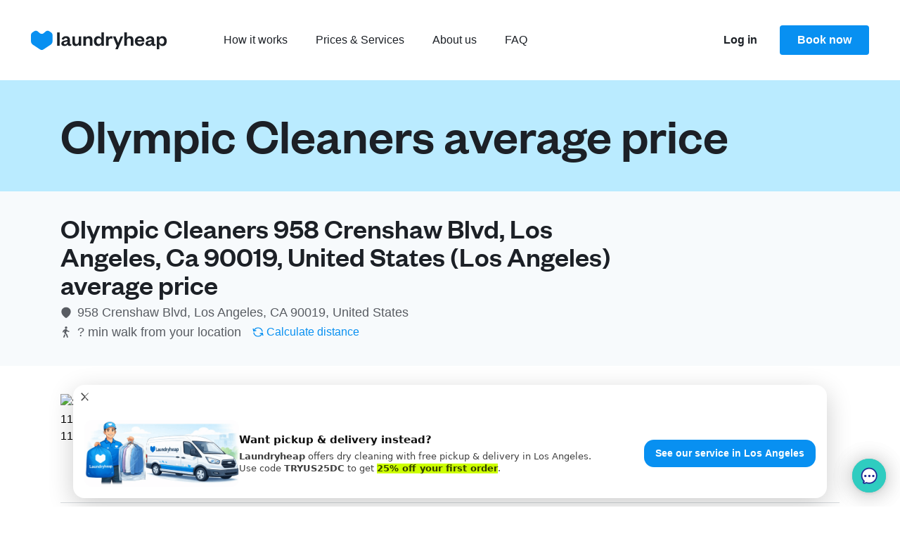

--- FILE ---
content_type: image/svg+xml
request_url: https://prod-cdn.laundryheap.com/assets/locale_picker/pin-a97cd2ea1f157014c72e0477b727bbf9cd40c661fc477ae6a66300ebcb782b94.svg
body_size: 889
content:
<?xml version="1.0" encoding="UTF-8" standalone="no"?>
<svg
   width="40"
   height="40"
   viewBox="0 0 40 40"
   fill="none"
   version="1.1"
   id="svg10"
   sodipodi:docname="pin_white_circle_big.svg"
   inkscape:version="1.2.2 (b0a84865, 2022-12-01)"
   xmlns:inkscape="http://www.inkscape.org/namespaces/inkscape"
   xmlns:sodipodi="http://sodipodi.sourceforge.net/DTD/sodipodi-0.dtd"
   xmlns="http://www.w3.org/2000/svg"
   xmlns:svg="http://www.w3.org/2000/svg">
  <defs
     id="defs14" />
  <sodipodi:namedview
     id="namedview12"
     pagecolor="#ffffff"
     bordercolor="#000000"
     borderopacity="0.25"
     inkscape:showpageshadow="2"
     inkscape:pageopacity="0.0"
     inkscape:pagecheckerboard="0"
     inkscape:deskcolor="#d1d1d1"
     showgrid="false"
     inkscape:zoom="5.9"
     inkscape:cx="46.610169"
     inkscape:cy="20.084746"
     inkscape:window-width="1706"
     inkscape:window-height="1387"
     inkscape:window-x="0"
     inkscape:window-y="25"
     inkscape:window-maximized="0"
     inkscape:current-layer="svg10" />
  <path
     d="M0.547449 24.9624C0.674195 32.3284 8.3977 37.9595 13.333 38.9311C15.1444 39.3024 15.5625 39.4134 15.9878 39.4693C16.3565 39.5178 16.7306 39.5249 18.0223 39.6241C20.3513 40.0727 22.8185 40.0817 25.216 39.8505C32.0435 39.8505 42.3482 30.458 39.52 16.0154C39.2784 14.3105 38.819 12.673 38.1304 11.223C36.3606 7.49636 33.4726 4.19195 29.9131 2.61815C29.8439 2.58101 29.773 2.54282 29.7004 2.50373C27.8987 1.5331 25.0529 1.70937e-05 21.0038 2.85094e-10C16.4282 -1.93158e-05 10.6711 0.981707 6.81647 4.16212C1.03333 8.93373 -1.11918 16.5642 0.547449 24.9624Z"
     fill="white"
     id="path2" />
  <circle
     cx="20.477669"
     cy="17.074043"
     fill="#1c2026"
     id="circle4"
     r="12.714958"
     style="stroke-width:1.58937" />
  <path
     d="m 16.089261,29.334602 c -0.236022,-0.316285 -0.204075,-0.757971 0.07502,-1.037065 l 3.4359,-3.435899 c 0.310245,-0.310404 0.813439,-0.310404 1.123843,0 l 3.4359,3.435899 c 0.279092,0.279094 0.311039,0.72078 0.07502,1.037065 l -3.4359,4.605674 c -0.317874,0.425952 -0.956165,0.425952 -1.273879,0 z"
     fill="#1c2026"
     id="path6"
     style="stroke-width:1.58937" />
  <circle
     cx="20.477669"
     cy="17.074043"
     fill="#ffffff"
     id="circle8"
     r="5.5627942"
     style="stroke-width:1.58937" />
</svg>


--- FILE ---
content_type: image/svg+xml
request_url: https://prod-cdn.laundryheap.com/assets/seo_pages/icons/pins/blank-4ed09f4637d26729ef691076955f413cedda119662f8397213331b295efd2083.svg
body_size: 224
content:
<svg width="16" height="16" viewBox="0 0 16 16" fill="none" xmlns="http://www.w3.org/2000/svg">
<g clip-path="url(#clip0_1935_10395)">
<path d="M7.99985 0.666666C9.7672 0.667974 11.4617 1.32987 12.7117 2.506C13.9617 3.68147 14.6644 5.27586 14.6665 6.93939C14.6665 12.1444 8.64838 15.7434 8.3922 15.8937C8.15261 16.0354 7.84706 16.0354 7.60747 15.8937C7.35122 15.7434 1.33317 12.1444 1.33317 6.93939C1.33525 5.27581 2.03802 3.68142 3.28801 2.506C4.538 1.32987 6.23238 0.668004 7.99985 0.666666Z" fill="#585C62"/>
</g>
<defs>
<clipPath id="clip0_1935_10395">
<rect width="16" height="16" fill="white" transform="translate(16 16) rotate(-180)"/>
</clipPath>
</defs>
</svg>


--- FILE ---
content_type: image/svg+xml
request_url: https://prod-cdn.laundryheap.com/assets/seo_pages/icons/refresh-50734e2997049f6d4449755d23f745a4bd3f3f706f0461c9948050d4afe663cf.svg
body_size: 2583
content:
<svg width="16" height="16" viewBox="0 0 16 16" fill="none" xmlns="http://www.w3.org/2000/svg">
<g clip-path="url(#clip0_1935_10410)">
<path d="M14.9724 10.0117L15.6185 12.8855L14.2893 13.1809L13.877 11.3532C12.826 13.1999 10.927 14.4873 8.7141 14.7199C8.48395 14.7494 8.24765 14.7685 8.00027 14.7685C4.93451 14.7685 2.35489 12.7446 1.52106 9.95694C1.51799 9.94771 1.51614 9.93725 1.51368 9.92802C1.45768 9.73787 1.40845 9.54464 1.36968 9.34834C1.36907 9.34588 1.36845 9.34342 1.36845 9.34096C1.32784 9.13911 1.29584 8.93358 1.2743 8.72559H1.27492C1.27492 8.72313 1.2743 8.72128 1.2743 8.71943L2.60965 8.42406C2.62073 8.56621 2.64042 8.7059 2.66257 8.84497C2.67242 8.90712 2.68288 8.96866 2.69457 9.02958C2.71488 9.13173 2.73765 9.23265 2.76288 9.33234C2.77949 9.39757 2.79672 9.46218 2.8158 9.52618C2.84349 9.62033 2.87364 9.71325 2.90687 9.80494C2.93026 9.87079 2.95364 9.93663 2.97949 10.0012C3.01456 10.0886 3.05271 10.1748 3.0921 10.2597C3.12225 10.3243 3.1524 10.3889 3.1844 10.4529C3.22625 10.5348 3.27117 10.6148 3.31794 10.6948C3.35363 10.7569 3.38932 10.8191 3.42747 10.8794C3.4767 10.9575 3.52901 11.0326 3.58193 11.1077C3.62255 11.1655 3.66316 11.224 3.70562 11.28C3.76223 11.3538 3.82192 11.4246 3.88223 11.4954C3.92715 11.5483 3.97146 11.6018 4.01884 11.6529C4.08222 11.7224 4.14992 11.7889 4.21699 11.8547C4.2656 11.9021 4.31237 11.9507 4.36283 11.9963C4.43422 12.0615 4.50929 12.1224 4.58375 12.184C4.63482 12.2252 4.68405 12.2683 4.73636 12.3076C4.81513 12.3673 4.89697 12.4227 4.97882 12.4781C5.03235 12.5138 5.08404 12.5513 5.13881 12.5858C5.22373 12.6393 5.31234 12.6879 5.40096 12.7366C5.45573 12.7667 5.50926 12.7987 5.56526 12.827C5.65695 12.8738 5.75233 12.9144 5.84648 12.9556C5.9031 12.9802 5.95848 13.0073 6.01571 13.0301C6.11355 13.0689 6.21386 13.1009 6.31416 13.1341C6.37139 13.1525 6.42862 13.1753 6.48708 13.1919C6.59108 13.2227 6.69815 13.2455 6.80461 13.2701C6.86184 13.283 6.91845 13.2996 6.97691 13.3107C7.09137 13.3328 7.20891 13.347 7.32644 13.3618C7.37875 13.3679 7.42921 13.3784 7.48213 13.3833C7.65259 13.3999 7.82551 13.4085 8.00027 13.4085C8.2335 13.4085 8.46241 13.3888 8.68825 13.3599C8.73563 13.3538 8.78302 13.3476 8.8304 13.3408C9.05193 13.3064 9.26977 13.2615 9.48208 13.2012C9.50361 13.1944 9.52392 13.187 9.54607 13.1802C9.74915 13.1193 9.94668 13.0467 10.1393 12.9636C10.167 12.9513 10.1953 12.9409 10.2224 12.9285C10.4267 12.8362 10.6242 12.7316 10.8137 12.6153C10.8365 12.6018 10.8587 12.5864 10.8814 12.5723C11.0703 12.4529 11.2531 12.3243 11.4248 12.1827C11.4273 12.1809 11.4303 12.179 11.4328 12.1772C11.6088 12.032 11.7743 11.8738 11.9312 11.7077C11.9491 11.6892 11.9669 11.6695 11.9848 11.6498C12.298 11.3071 12.5694 10.9249 12.7866 10.5102C12.7884 10.5065 12.7909 10.5022 12.7928 10.4978L10.7694 10.9532L10.4679 9.63018L13.3109 8.9902L13.3478 8.98404L14.6709 8.68251L14.7139 8.86097L14.9724 10.0117ZM1.32975 7.31646L1.28667 7.138L1.02822 5.98726L0.38208 3.11349L1.71127 2.81812L2.12357 4.64576C3.1777 2.79412 5.0841 1.50492 7.30497 1.27785C7.53081 1.24831 7.76157 1.23047 8.00033 1.23047C10.6286 1.23047 12.8999 2.71843 14.0205 4.89991C14.3952 5.6285 14.6432 6.4334 14.7325 7.28569L13.391 7.58722C13.3799 7.43707 13.3596 7.29 13.3362 7.14354C13.3282 7.09308 13.319 7.04323 13.3097 6.99339C13.2888 6.88016 13.2636 6.76755 13.2353 6.6574C13.2205 6.6014 13.2057 6.54602 13.1897 6.49125C13.1602 6.38848 13.127 6.28695 13.0913 6.18726C13.0703 6.12818 13.0488 6.06911 13.026 6.01065C12.9885 5.91773 12.9485 5.82604 12.9067 5.73558C12.879 5.67466 12.8507 5.61435 12.8205 5.55527C12.7768 5.46974 12.73 5.38605 12.6827 5.30359C12.6482 5.24328 12.6131 5.18359 12.5762 5.12452C12.527 5.04636 12.4741 4.97006 12.4211 4.89437C12.3799 4.83591 12.3393 4.77745 12.2962 4.72084C12.2408 4.64945 12.183 4.57992 12.1245 4.51099C12.0778 4.45561 12.031 4.39961 11.9824 4.34546C11.9215 4.28023 11.8581 4.21746 11.7947 4.1547C11.7424 4.10301 11.6907 4.0507 11.6365 4.00147C11.5707 3.94178 11.5018 3.88517 11.4329 3.82855C11.3762 3.78178 11.3202 3.73378 11.2618 3.68886C11.1904 3.63533 11.1159 3.58548 11.0421 3.53441C10.9818 3.49318 10.9221 3.45072 10.8599 3.41133C10.7824 3.36333 10.7024 3.31964 10.623 3.27595C10.5596 3.24026 10.4975 3.20272 10.4329 3.17011C10.3498 3.12826 10.2643 3.09196 10.1793 3.05442C10.1135 3.0255 10.0495 2.99411 9.98305 2.96827C9.89382 2.93258 9.80213 2.90365 9.71105 2.87289C9.6446 2.85073 9.57998 2.82612 9.51229 2.80643C9.41506 2.77812 9.31537 2.75658 9.21568 2.73381C9.15169 2.71904 9.08892 2.70058 9.02369 2.68828C8.91292 2.66674 8.79908 2.6532 8.68585 2.63905C8.62985 2.63166 8.57509 2.62058 8.51847 2.61505C8.34802 2.59905 8.1751 2.59043 8.00033 2.59043C7.76834 2.59043 7.54127 2.61012 7.31727 2.63843C7.2662 2.6452 7.21574 2.65135 7.16528 2.65935C6.94928 2.69258 6.73637 2.73689 6.5296 2.79535C6.49391 2.80581 6.45945 2.81873 6.42438 2.82919C6.24407 2.88458 6.06869 2.94919 5.89701 3.0218C5.85085 3.04211 5.80347 3.05996 5.75732 3.08088C5.57025 3.16703 5.38933 3.26303 5.21395 3.36887C5.16718 3.39718 5.12164 3.42795 5.07549 3.45748C4.92719 3.5541 4.78257 3.65686 4.64473 3.7664C4.61212 3.79225 4.57766 3.81624 4.54566 3.84271C4.38874 3.97378 4.24044 4.11531 4.0989 4.263C4.06075 4.303 4.02321 4.34423 3.98629 4.38546C3.84475 4.54238 3.70876 4.70484 3.5863 4.87775C3.58445 4.88083 3.58261 4.88391 3.58076 4.88637C3.454 5.06667 3.34015 5.25682 3.23616 5.45251C3.22754 5.46851 3.21893 5.48389 3.21093 5.49989L5.23118 5.04575L5.53271 6.36879L2.68971 7.00877L2.68479 7.00939C2.68417 7.01123 2.68356 7.01308 2.68356 7.01493L2.67371 7.01123L2.65279 7.01493L1.32975 7.31646Z" fill="#0890F1"/>
</g>
<defs>
<clipPath id="clip0_1935_10410">
<rect width="15.9996" height="13.5381" fill="white" transform="translate(0.000488281 1.23047)"/>
</clipPath>
</defs>
</svg>


--- FILE ---
content_type: image/svg+xml
request_url: https://prod-cdn.laundryheap.com/assets/icons/support-36f19a43632c1e4cc63b66a16361968b8f45f0f74cece7194a90cd00a2ca24d2.svg
body_size: 1537
content:
<svg width="24" height="25" viewBox="0 0 24 25" fill="none" xmlns="http://www.w3.org/2000/svg">
<path d="M22.9807 12.6395C22.8784 14.4018 22.3534 16.1136 21.45 17.6303C20.5467 19.1469 19.2916 20.4239 17.7907 21.3533C16.2898 22.2827 14.5873 22.8373 12.8269 22.9701C11.0666 23.1029 9.30008 22.8101 7.67672 22.1165C7.50476 22.0383 7.31632 22.0033 7.12776 22.0145C6.93921 22.0257 6.75623 22.0828 6.59474 22.1807C5.56465 22.8447 3.96255 22.7575 3.28295 22.6848C3.26051 22.6815 3.23958 22.6715 3.22287 22.6561C3.20617 22.6408 3.19446 22.6208 3.18928 22.5987C3.18409 22.5766 3.18567 22.5535 3.1938 22.5323C3.20193 22.5111 3.21623 22.4929 3.23486 22.4799C3.82858 22.097 5.13158 21.0941 4.3792 19.9334C3.04832 18.6551 2.06045 17.0625 1.50652 15.3024C0.95259 13.5422 0.850408 11.671 1.20939 9.86097C1.56838 8.05096 2.37699 6.36034 3.56077 4.94478C4.74455 3.52922 6.26545 2.4342 7.98346 1.76055C9.70146 1.0869 11.5613 0.856276 13.3919 1.0899C15.2224 1.32352 16.9647 2.01388 18.4584 3.09742C19.9522 4.18097 21.1493 5.62287 21.9395 7.29037C22.7298 8.95787 23.0878 10.7974 22.9807 12.6395Z" fill="#BAEBFF"/>
<path d="M12.0272 1.88095C14.6754 1.88783 17.2161 2.9299 19.1064 4.78462C20.9968 6.63934 22.0871 9.15967 22.1443 11.8073C22.2016 14.455 21.2214 17.0202 19.413 18.9549C17.6047 20.8896 15.1115 22.0406 12.466 22.162H12.0272C10.7736 22.1639 9.53055 21.9326 8.36158 21.4798C8.22654 21.4282 8.08339 21.401 7.93883 21.3995C7.73478 21.3982 7.53512 21.4589 7.36625 21.5734C6.66257 22.063 5.63781 22.162 4.91272 22.162C4.68262 22.162 4.48195 22.1621 4.32944 22.1406C4.3078 22.1398 4.28698 22.1321 4.27003 22.1186C4.25308 22.1051 4.24087 22.0866 4.2352 22.0657C4.22952 22.0448 4.23067 22.0226 4.23848 22.0024C4.24629 21.9822 4.26035 21.965 4.27861 21.9533C4.81373 21.5841 5.98297 20.6155 5.25253 19.5694C3.76666 18.2369 2.70693 16.4956 2.20602 14.5636C1.70512 12.6317 1.7853 10.5948 2.43655 8.70823C3.08779 6.82162 4.28115 5.16907 5.86718 3.95749C7.45322 2.74592 9.36144 2.02917 11.3529 1.897C11.5777 1.88095 11.8024 1.87292 12.0272 1.87292V1.88095ZM12.0272 0C11.7596 0 11.492 -6.53264e-06 11.2245 0.0267495C8.94317 0.177378 6.75219 0.975703 4.90874 2.328C3.06529 3.6803 1.6459 5.53044 0.817186 7.66123C-0.0115302 9.79201 -0.215169 12.115 0.230183 14.3575C0.675534 16.5999 1.75138 18.6688 3.33143 20.3212C3.29397 20.3533 3.25117 20.3828 3.20568 20.4149C2.86974 20.6472 2.61408 20.9779 2.47394 21.3615C2.3338 21.7451 2.31607 22.1628 2.42319 22.5569C2.5303 22.951 2.75701 23.3023 3.07205 23.5622C3.3871 23.8221 3.77499 23.9779 4.18229 24.0082C4.42042 24.0269 4.66388 24.035 4.90469 24.035C5.98636 24.0714 7.06016 23.8388 8.02979 23.358C9.3137 23.8117 10.6655 24.0433 12.0272 24.043C12.1984 24.043 12.3723 24.043 12.5462 24.043C15.6774 23.8956 18.6272 22.5308 20.7663 20.2395C22.9055 17.9482 24.0649 14.9118 23.9972 11.7778C23.9295 8.64391 22.64 5.66043 20.4039 3.46367C18.1677 1.26691 15.1618 0.0307167 12.0272 0.018723V0Z" fill="#202B93"/>
<path d="M6.32262 14.1374C7.28608 14.1374 8.06712 13.3564 8.06712 12.3929C8.06712 11.4295 7.28608 10.6484 6.32262 10.6484C5.35916 10.6484 4.57812 11.4295 4.57812 12.3929C4.57812 13.3564 5.35916 14.1374 6.32262 14.1374Z" fill="#202B93"/>
<path d="M12.2738 14.1374C13.2373 14.1374 14.0183 13.3564 14.0183 12.3929C14.0183 11.4295 13.2373 10.6484 12.2738 10.6484C11.3103 10.6484 10.5293 11.4295 10.5293 12.3929C10.5293 13.3564 11.3103 14.1374 12.2738 14.1374Z" fill="#202B93"/>
<path d="M18.0961 14.1374C19.0595 14.1374 19.8406 13.3564 19.8406 12.3929C19.8406 11.4295 19.0595 10.6484 18.0961 10.6484C17.1326 10.6484 16.3516 11.4295 16.3516 12.3929C16.3516 13.3564 17.1326 14.1374 18.0961 14.1374Z" fill="#202B93"/>
</svg>


--- FILE ---
content_type: application/javascript
request_url: https://prod-cdn.laundryheap.com/assets/cleaner_info_map-c10d55a4cccbc6a03b120913a64ccd26a9a3755aed61086cedb065543c1d2861.js
body_size: 102
content:
function initCleanerInfoMap(){document.querySelectorAll(".cleaner-map__map").forEach(function(e){mapElement=e,centerLatLng=new google.maps.LatLng(mapElement.dataset.lat,mapElement.dataset.lng);var a={center:centerLatLng,zoom:15,disableDefaultUI:!0};window.cleanerMap=new google.maps.Map(mapElement,a),window.mapBounds=new google.maps.LatLngBounds,window.userMarker=new google.maps.Marker({position:centerLatLng,map:cleanerMap,title:mapElement.dataset.location}),mapBounds.extend(centerLatLng)})}

--- FILE ---
content_type: image/svg+xml
request_url: https://prod-cdn.laundryheap.com/assets/close_x-ad0df7f3fbd4c747e007e180a858076c78d725a4cffe6a320c4c935dbc6faf5f.svg
body_size: 20
content:
<svg width="21" height="21" viewBox="0 0 21 21" fill="none" xmlns="http://www.w3.org/2000/svg">
<rect y="19.0918" width="27" height="2" transform="rotate(-45 0 19.0918)" fill="#1C2026"/>
<rect x="1.41406" y="0.0917969" width="27" height="2" transform="rotate(45 1.41406 0.0917969)" fill="#1C2026"/>
</svg>


--- FILE ---
content_type: image/svg+xml
request_url: https://prod-cdn.laundryheap.com/assets/icons/dropdown-819d3d4a818468a06515caf5469f68e51f3e27173dee64a189bf27604ad1298e.svg
body_size: 32
content:
<svg width="16" height="16" viewBox="0 0 16 16" fill="none" xmlns="http://www.w3.org/2000/svg">
<path d="M2.9873 6.06465L4.3723 4.73465L8.00238 8.49465L11.6273 4.73465L13.0123 6.06465L8.69233 10.5446L8.00233 11.2646L7.30732 10.5446L2.9873 6.06465Z" fill="#46494D"/>
</svg>


--- FILE ---
content_type: image/svg+xml
request_url: https://prod-cdn.laundryheap.com/assets/icons/question_mark_red-fbf69e33309e159610a828df15fb913b67cfafd3535b8b6a2b789b5a87bb0fb4.svg
body_size: 452
content:
<svg width="25" height="24" viewBox="0 0 25 24" fill="none" xmlns="http://www.w3.org/2000/svg">
<path fill-rule="evenodd" clip-rule="evenodd" d="M10.4023 1.44142L12.4999 0L14.5976 1.44142L17.0937 0.914095L18.4882 3.0469L20.9843 3.51565L21.453 6.02345L23.5858 7.41799L23.0702 9.90235L24.4999 12L23.0702 14.1094L23.5858 16.5937L21.453 17.9883L20.9843 20.4961L18.4882 20.9648L17.0937 23.0976L14.5976 22.5703L12.4999 24L10.4023 22.5703L7.90622 23.0976L6.51167 20.9648L4.01561 20.4961L3.54686 17.9883L1.41406 16.5937L1.92968 14.1094L0.5 12L1.92968 9.90235L1.41406 7.41799L3.54686 6.02345L4.01561 3.51565L6.51167 3.0469L7.90622 0.914095L10.4023 1.44142ZM13.0849 14.2283H11.3389V14.092C11.3494 12.2045 11.8842 11.6225 12.8122 11.0458C13.4466 10.6473 13.9342 10.1439 13.9342 9.40991C13.9342 8.58675 13.2893 8.05195 12.4872 8.05195C11.7479 8.05195 11.0348 8.52383 10.9876 9.50953H9.12109C9.17352 7.51716 10.6626 6.5 12.4976 6.5C14.5005 6.5 15.8794 7.61154 15.8794 9.3837C15.8794 10.5844 15.2765 11.3708 14.3118 11.9476C13.4571 12.4719 13.0954 12.9805 13.0849 14.092V14.2283ZM13.4099 16.3465C13.4047 16.9862 12.8751 17.5 12.2565 17.5C11.6168 17.5 11.0977 16.9862 11.103 16.3465C11.0977 15.7174 11.6168 15.2035 12.2565 15.2035C12.8751 15.2035 13.4047 15.7174 13.4099 16.3465Z" fill="#ED738C"/>
</svg>
